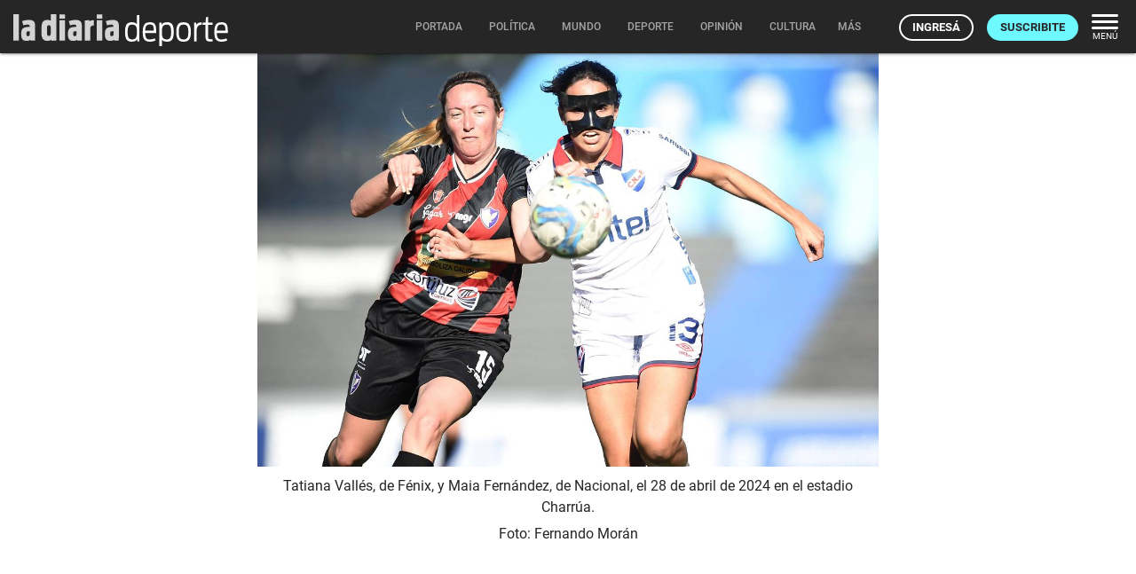

--- FILE ---
content_type: text/html; charset=utf-8
request_url: https://ladiaria.com.uy/masleidos/content/
body_size: -18
content:


<div class="card-header">
  <h2 class="card-title" aria-label="Lo más leído ">Lo más leído hoy <span class="ico"><svg xmlns="http://www.w3.org/2000/svg" width="24" height="24" viewBox="0 0 24 24"><path fill="none" d="M0 0h24v24H0V0z"/><path d="M16.85 6.85l1.44 1.44-4.88 4.88-3.29-3.29c-.39-.39-1.02-.39-1.41 0l-6 6.01c-.39.39-.39 1.02 0 1.41.39.39 1.02.39 1.41 0L9.41 12l3.29 3.29c.39.39 1.02.39 1.41 0l5.59-5.58 1.44 1.44c.31.31.85.09.85-.35V6.5c.01-.28-.21-.5-.49-.5h-4.29c-.45 0-.67.54-.36.85z"/></svg></span></h2>
  <a href="/masleidos/" class="ut-btn ut-btn-outline hide-on-small-and-down">Ver todos</a>
</div>
<div id="mas_vistos_seccion">
  <ul class="mas-leidos-list">
    
      


  <li data-id="147020" class="item">
    <article>
      <span class="num-recomendados col iter-1">1</span>
      <div class="col">
        <div class="article-section"><span>América</span></div>
        <a href="/mundo/articulo/2026/1/el-tesoro-estadounidense-anuncio-que-podria-levantar-sanciones-contra-venezuela-la-proxima-semana-para-facilitar-el-negocio-del-petroleo/" class="title-recomendados">
          El Tesoro estadounidense anunció que podría levantar sanciones contra Venezuela la próxima semana para facilitar el negocio del petróleo
        </a>
      </div>
    </article>
  </li>


    
      


  <li data-id="147022" class="item">
    <article>
      <span class="num-recomendados col iter-2">2</span>
      <div class="col">
        <div class="article-section"><span>Fútbol</span></div>
        <a href="/deporte/articulo/2026/1/derechos-de-television-el-ultimo-movimiento-de-tenfield/" class="title-recomendados">
          Derechos de televisión: el último movimiento de Tenfield
        </a>
      </div>
    </article>
  </li>


    
      


  <li data-id="147014" class="item">
    <article>
      <span class="num-recomendados col iter-3">3</span>
      <div class="col">
        <div class="article-section"><span>Territorio</span></div>
        <a href="/articulo/2026/1/el-meteorologo-jose-serra-descarto-una-ola-de-calor-para-los-proximos-dias-aunque-anuncio-temperaturas-de-verano/" class="title-recomendados">
          El meteórologo José Serra descartó una ola de calor para los próximos días, aunque anunció “temperaturas de verano”
        </a>
      </div>
    </article>
  </li>


    
      


  <li data-id="147013" class="item">
    <article>
      <span class="num-recomendados col iter-4">4</span>
      <div class="col">
        <div class="article-section"><span>Maldonado › Ambiente</span></div>
        <a href="/maldonado/articulo/2026/1/laguna-del-sauce-12-organizaciones-denuncian-que-una-conjuncion-de-intereses-en-el-oficialismo-tranca-el-plan-de-ordenamiento-territorial/" class="title-recomendados">
          Laguna del Sauce: 12 organizaciones denuncian que “una conjunción de intereses” en el oficialismo tranca el plan de ordenamiento territorial
        </a>
      </div>
    </article>
  </li>


    
      


  <li data-id="146958" class="item">
    <article>
      <span class="num-recomendados col iter-5">5</span>
      <div class="col">
        <div class="article-section"><span>Actividad económica</span></div>
        <a href="/economia/articulo/2026/1/banco-central-apuesta-por-desdolarizar-para-facilitar-el-acceso-al-credito-y-proteger-el-ahorro-de-los-uruguayos/" class="title-recomendados">
          Banco Central apuesta por desdolarizar para facilitar el acceso al crédito y proteger el ahorro de los uruguayos
        </a>
      </div>
    </article>
  </li>


    
  </ul>
  <div class="center">
    <a href="/masleidos/" class="ut-btn ut-btn-outline hide-on-med-and-up">Ver todos</a>
  </div>
</div>
